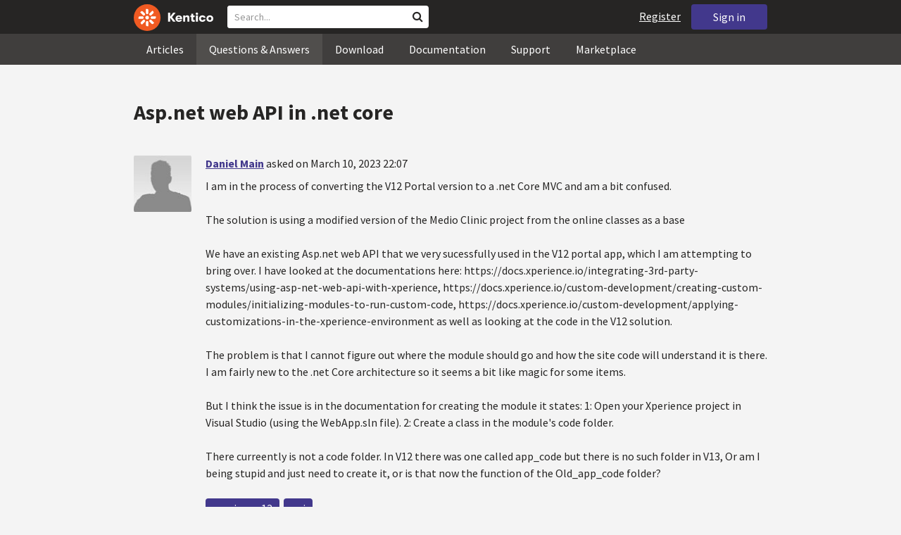

--- FILE ---
content_type: text/html; charset=utf-8
request_url: https://devnet.kentico.com/questions/asp-net-web-api-in-net-core
body_size: 25205
content:
<!DOCTYPE html>
<html  >
<head id="head"><title>
	Asp.net web API in .net core
</title><meta charset="UTF-8" /> 
<meta http-equiv="X-UA-Compatible" content="IE=edge"/>
<meta name="viewport" content="width=device-width, initial-scale=1, maximum-scale=1"/>
<meta name="google-site-verification" content="JWey8gEnlg5ksHr1jGTVwp2WgxUKG9wTYuwP8uGl5L4" />

<link href="/DevNet/assets/css/devnet.min.pref.css" type="text/css" rel="stylesheet" media="screen" />

<link href="//fonts.googleapis.com/css?family=Source+Sans+Pro:700,400,300&amp;subset=latin,latin-ext" rel="stylesheet" type="text/css">
<script type="text/javascript" src="//ajax.googleapis.com/ajax/libs/jquery/1.7.2/jquery.min.js"></script>

<!--[if lt IE 9]>
  <script src="/DevNet/assets/js/html5shiv.js"></script>
  <script src="//css3-mediaqueries-js.googlecode.com/svn/trunk/css3-mediaqueries.js"></script>
<![endif]-->

<!--[if gt IE 8]>
  <script type="text/javascript" src="/DevNet/assets/js/highlight.min.js"></script>
<![endif]-->
<!--[if !IE]>-->
  <script type="text/javascript" src="/DevNet/assets/js/highlight.min.js"></script>
<!--<![endif]-->

<script type="text/javascript" src="/DevNet/assets/js/lib.min.js"></script>
<script type="text/javascript" src="/DevNet/assets/js/custom.min.js"></script>
<script type="text/javascript" src="//cdnjs.cloudflare.com/ajax/libs/jquery-cookie/1.4.1/jquery.cookie.js"></script>


<link rel="apple-touch-icon" sizes="57x57" href="/i/favicons/apple-touch-icon-57x57.png" />
<link rel="apple-touch-icon" sizes="114x114" href="/i/favicons/apple-touch-icon-114x114.png" />
<link rel="apple-touch-icon" sizes="72x72" href="/i/favicons/apple-touch-icon-72x72.png" />
<link rel="apple-touch-icon" sizes="144x144" href="/i/favicons/apple-touch-icon-144x144.png" />
<link rel="apple-touch-icon" sizes="60x60" href="/i/favicons/apple-touch-icon-60x60.png" />
<link rel="apple-touch-icon" sizes="120x120" href="/i/favicons/apple-touch-icon-120x120.png" />
<link rel="apple-touch-icon" sizes="76x76" href="/i/favicons/apple-touch-icon-76x76.png" />
<link rel="apple-touch-icon" sizes="152x152" href="/i/favicons/apple-touch-icon-152x152.png" />
<link rel="apple-touch-icon" sizes="180x180" href="/i/favicons/apple-touch-icon-180x180.png" />
<link rel="icon" type="image/png" href="/i/favicons/favicon-192x192.png" sizes="192x192" />
<link rel="icon" type="image/png" href="/i/favicons/favicon-160x160.png" sizes="160x160" />
<link rel="icon" type="image/png" href="/i/favicons/favicon-96x96.png" sizes="96x96" />
<link rel="icon" type="image/png" href="/i/favicons/favicon-16x16.png" sizes="16x16" />
<link rel="icon" type="image/png" href="/i/favicons/favicon-32x32.png" sizes="32x32" />
<meta name="msapplication-TileColor" content="#ef5a25" />
<meta name="msapplication-TileImage" content="/i/favicons/mstile-144x144.png" /> 
<link href="/App_Themes/Default/Images/favicon.ico" type="image/x-icon" rel="shortcut icon"/>
<link href="/App_Themes/Default/Images/favicon.ico" type="image/x-icon" rel="icon"/>
<script type="text/javascript" src='https://www.google.com/recaptcha/api.js'></script>

<script type="text/javascript">
	//<![CDATA[
collapseSignIn();
//]]>
</script><style>
.k-cookie-bar {
  display: none;
}

[style*=hidden] {
    display: block;
}
</style></head>
<body class="LTR ENUS ContentBody" >
    
    <form method="post" action="/questions/asp-net-web-api-in-net-core" id="form">
<div class="aspNetHidden">
<input type="hidden" name="__CMSCsrfToken" id="__CMSCsrfToken" value="I7Cx1o3G2opwFWZFba6lkKfBrP4KOlemJCgC9v/4y1Ymmi+VT4pVRDGvACLWWtGZBv31LreyWX/NM8OEO8UeRI3ZHLoB7nEnXA+h5kC5Pdgjd6eUPo81q9/LM7pOk/xW/iFrIPZpBwulk2Xc8VBNew==" />
<input type="hidden" name="__EVENTTARGET" id="__EVENTTARGET" value="" />
<input type="hidden" name="__EVENTARGUMENT" id="__EVENTARGUMENT" value="" />

</div>

<script type="text/javascript">
//<![CDATA[
var theForm = document.forms['form'];
if (!theForm) {
    theForm = document.form;
}
function __doPostBack(eventTarget, eventArgument) {
    if (!theForm.onsubmit || (theForm.onsubmit() != false)) {
        theForm.__EVENTTARGET.value = eventTarget;
        theForm.__EVENTARGUMENT.value = eventArgument;
        theForm.submit();
    }
}
//]]>
</script>


<script src="/WebResource.axd?d=pynGkmcFUV13He1Qd6_TZF2lxjhmy_CyLKzRueKtjdJATXsna_mg1aeKziM1-ohTg4dXelBpU4qnAJViAqD_oDhctZ2XT3irYzNRp_Hc1TL5f8nchgaoV6xhbzuffH0X0&amp;t=638901608248157332" type="text/javascript"></script>

<input type="hidden" name="lng" id="lng" value="en-US" />
<script src="/CMSPages/GetResource.ashx?scriptfile=%7e%2fCMSScripts%2fWebServiceCall.js" type="text/javascript"></script>
<script type="text/javascript">
	//<![CDATA[

function PM_Postback(param) { if (window.top.HideScreenLockWarningAndSync) { window.top.HideScreenLockWarningAndSync(1080); } if(window.CMSContentManager) { CMSContentManager.allowSubmit = true; }; __doPostBack('m$am',param); }
function PM_Callback(param, callback, ctx) { if (window.top.HideScreenLockWarningAndSync) { window.top.HideScreenLockWarningAndSync(1080); }if (window.CMSContentManager) { CMSContentManager.storeContentChangedStatus(); };WebForm_DoCallback('m$am',param,callback,ctx,null,true); }
//]]>
</script>
<script src="/ScriptResource.axd?d=[base64]&amp;t=5c0e0825" type="text/javascript"></script>
<script src="/ScriptResource.axd?d=[base64]&amp;t=5c0e0825" type="text/javascript"></script>
<script type="text/javascript">
	//<![CDATA[

var CMS = CMS || {};
CMS.Application = {
  "language": "en",
  "imagesUrl": "/CMSPages/GetResource.ashx?image=%5bImages.zip%5d%2f",
  "isDebuggingEnabled": false,
  "applicationUrl": "/",
  "isDialog": false,
  "isRTL": "false"
};

//]]>
</script>
<div class="aspNetHidden">

	<input type="hidden" name="__VIEWSTATEGENERATOR" id="__VIEWSTATEGENERATOR" value="A5343185" />
	<input type="hidden" name="__SCROLLPOSITIONX" id="__SCROLLPOSITIONX" value="0" />
	<input type="hidden" name="__SCROLLPOSITIONY" id="__SCROLLPOSITIONY" value="0" />
</div>
    <script type="text/javascript">
//<![CDATA[
Sys.WebForms.PageRequestManager._initialize('manScript', 'form', ['tctxM',''], [], [], 90, '');
//]]>
</script>

    <div id="ctxM">

</div>
    <!-- Google Tag Manager -->
<script>(function(w,d,s,l,i){w[l]=w[l]||[];w[l].push({'gtm.start':
new Date().getTime(),event:'gtm.js'});var f=d.getElementsByTagName(s)[0],
j=d.createElement(s),dl=l!='dataLayer'?'&l='+l:'';j.async=true;j.src=
'https://www.googletagmanager.com/gtm.js?id='+i+dl;f.parentNode.insertBefore(j,f);
})(window,document,'script','dataLayer','GTM-5R6NXZG');</script>
<!-- End Google Tag Manager -->

<header class="navbar navbar-inverse navbar-fixed-top" id="header">
  <div class="container">
    <div class="row">
      <div class="col-md-6 col-sm-6 col-xs-12" id="header-first-child">
        <a class="navbar-logo" href="/">
          <svg xmlns="http://www.w3.org/2000/svg" viewBox="0 0 444.45 150" style="height:38px; margin-top:6px;"><defs><style>.cls-3{fill:#fff;}.cls-4{fill:#f05a22;}</style></defs><g id="Layer_2" data-name="Layer 2"><path class="cls-3" d="M214.1,72.45l19.73,25.31H219.94L203.44,75.6V97.76H191.82V47.55h11.62v22.3L220,47.55h13.77Z"/><path class="cls-3" d="M269.79,83.49H244.25c.21,4.55,3.23,7,8.1,7,3.38,0,5.53-.91,6.46-3.09h10.74c-1.07,6.81-8,11.33-17.21,11.33-11.77,0-19-6.67-19-18.18,0-11.33,7.39-18.18,18.65-18.18,10.76,0,18.07,6.67,18.07,16.42a37.45,37.45,0,0,1-.26,4.74Zm-10.54-6.82c-.08-4.54-2.66-7-7.32-7s-7.6,2.8-7.68,7Z"/><path class="cls-3" d="M276.39,63.19h11v5c2-3.87,6-6,11.19-6,8.4,0,12.63,4.73,12.63,14.12V97.74H300.13V80c0-5.81-1.65-8.46-6.09-8.46s-6.68,2.87-6.68,8.18V97.8h-11Z"/><path class="cls-3" d="M341.24,89v8.75a43.8,43.8,0,0,1-7.32.58c-5.17,0-12.27-1.15-12.27-12.73V71.86H316.2V63.19h5.45V52.93h11V63.19h7.83v8.67h-7.81V83.35c0,5.09,2.08,5.88,4.8,5.88A32.11,32.11,0,0,0,341.24,89Z"/><path class="cls-3" d="M346.25,53.5a6.68,6.68,0,1,1,.5,2.58,6.52,6.52,0,0,1-.5-2.58Zm1.3,9.69h10.9V97.74h-10.9Z"/><path class="cls-3" d="M364.84,80.47c0-10.91,7.1-18.18,18.5-18.18,10.32,0,17.07,5.46,17.93,14.06h-11c-.79-3.22-2.87-4.73-6.89-4.73-4.74,0-7.6,3.15-7.6,8.89s2.86,8.9,7.6,8.9c4,0,6.1-1.44,6.89-4.46h11c-.86,8.4-7.61,13.78-17.93,13.78C371.94,98.69,364.84,91.37,364.84,80.47Z"/><path class="cls-3" d="M406.07,80.47c0-10.54,7.32-18.18,19.23-18.18S444.45,70,444.45,80.47s-7.31,18.18-19.15,18.18S406.07,91,406.07,80.47Zm27.48,0c0-5.23-3.09-9-8.25-9s-8.25,3.73-8.25,9,3,9,8.25,9S433.55,85.71,433.55,80.47Z"/><circle class="cls-4" cx="75" cy="75" r="75"/><path class="cls-3" d="M75,65a10.07,10.07,0,1,1-7.1,3A10,10,0,0,1,75,65"/><path class="cls-3" d="M100.82,68.1h21.6a.86.86,0,0,1,.53.19.77.77,0,0,1,.28.48c.53,2.72,1.91,13.13-6.84,13.13H101c-8.5,0-8.69-13.8-.1-13.8"/><path class="cls-3" d="M49.18,81.9H27.58a.86.86,0,0,1-.53-.19.87.87,0,0,1-.28-.48c-.53-2.72-1.92-13.13,6.84-13.13H49.08c8.5,0,8.69,13.8.1,13.8"/><path class="cls-3" d="M88.38,51.86l15.28-15.28a.86.86,0,0,1,.5-.23.8.8,0,0,1,.54.14c2.32,1.57,10.64,7.92,4.44,14.12L98.21,61.54c-6,6-15.9-3.63-9.83-9.68"/><path class="cls-3" d="M61.62,98.14,46.34,113.41a.79.79,0,0,1-.5.24.8.8,0,0,1-.54-.14c-2.32-1.58-10.64-7.93-4.44-14.12L51.79,88.45C57.81,82.44,67.69,92.08,61.62,98.14Z"/><path class="cls-3" d="M68.1,49.18V27.57a.83.83,0,0,1,.19-.52.77.77,0,0,1,.48-.28c2.72-.52,13.13-1.92,13.13,6.85V49c0,8.5-13.8,8.69-13.8.1"/><path class="cls-3" d="M81.9,100.82v21.61a.83.83,0,0,1-.19.52.87.87,0,0,1-.48.28c-2.72.52-13.13,1.91-13.13-6.85V100.91C68.1,92.42,81.9,92.22,81.9,100.82Z"/><path class="cls-3" d="M51.87,61.62,36.59,46.34a.81.81,0,0,1-.24-.5.8.8,0,0,1,.14-.54c1.58-2.32,7.93-10.63,14.12-4.44L61.55,51.8c6,6-3.63,15.9-9.68,9.82"/><path class="cls-3" d="M98.13,88.38l15.28,15.27a.84.84,0,0,1,.24.51.8.8,0,0,1-.14.54c-1.58,2.32-7.93,10.63-14.13,4.44L88.45,98.2c-6-6,3.63-15.9,9.68-9.82"/></g></svg>
        </a>
        <div class="search" id="search"><div id="p_lt_zoneHeaderSearch_wSB1_pnlSearch" class="searchBox" onkeypress="javascript:return WebForm_FireDefaultButton(event, &#39;p_lt_zoneHeaderSearch_wSB1_btnSearch&#39;)">
	
    <label for="p_lt_zoneHeaderSearch_wSB1_txtWord" id="p_lt_zoneHeaderSearch_wSB1_lblSearch" class="search-label">Search for:</label>
    <input name="p$lt$zoneHeaderSearch$wSB1$txtWord" type="text" maxlength="1000" id="p_lt_zoneHeaderSearch_wSB1_txtWord" class="search-input form-control" placeholder="Search..." />
    <input type="submit" name="p$lt$zoneHeaderSearch$wSB1$btnSearch" value="Search" id="p_lt_zoneHeaderSearch_wSB1_btnSearch" class="search-button btn btn-primary" />
    
    <i class="fa fa-search"></i>
    <div id="p_lt_zoneHeaderSearch_wSB1_pnlPredictiveResultsHolder" class="predictiveSearchHolder">
		
    
	</div>  

</div>
</div>
      </div>
      <div class="col-md-6 col-sm-6 col-xs-12"  id="header-last-child">
        <a href="/sign-in?ReturnUrl=/questions/asp-net-web-api-in-net-core" class="btn btn-secondary button-header" id="sign">Sign in</a><a href="/register" class="navbar-name" id="user">Register</a>
        <span class="btn btn-secondary button-header button-navigation" id="nav-trigger">
          <i class="fa fa-reorder"></i> Menu
        </span>
      </div>
    </div>
  </div>
</header>
<nav class="navigation" id="navigation">
  <div class="container">
    <div class="row">
      <div class="col-md-12 col-sm-12 col-xs-12" id="navigation-child">
        <ul>
<li>
  <a href="/articles" class="">Articles</a>
</li><li>
  <a href="/questions-answers" class="active">Questions & Answers</a>
</li><li>
  <a href="/download" class="">Download</a>
</li><li>
  <a href="/documentation" class="">Documentation</a>
</li><li>
  <a href="/support" class="">Support</a>
</li><li>
  <a href="/marketplace" class="">Marketplace</a>
</li>
        </ul>
      </div>
    </div>
  </div>
</nav>
<div id="feedback">

</div>  
<div id="main-content">

<div class="outer-container outer-container-main">
  <div class="right">
    <div class="container">
      <div class="row">
        <div class="col-md-12 col-sm-12 col-xs-12">
          <div class="handle-alerts"></div><!--[if lte IE 7]>
<div class="alert alert-danger alert-dismissable"><button type="button" class="close" data-dismiss="alert" aria-hidden="true">&times;</button>You are using an obsolete web browser. Please upgrade the browser to be able to browse this site correctly.</div>
<![endif]-->
<div class="question-detail">

<h1>Asp.net web API in .net core</h1>
<div class="media no-margin-bottom no-margin-top border-bottom padding-bottom-3">
  <!--[if lt IE 9]>
    <img class="thumbnail pull-left" src="/CMSPages/GetAvatar.aspx?avatarguid=a0b77137-331c-4f35-b5fe-65c0da28ec18&amp;maxsidesize=100" alt="Daniel Main" />
  <![endif]-->
  <div class="pull-left">
    <div class="thumbnail" style="background-image: url('/CMSPages/GetAvatar.aspx?avatarguid=a0b77137-331c-4f35-b5fe-65c0da28ec18&amp;maxsidesize=100');" title="Daniel Main">   
    </div>  
    

  </div>
  <div class="media-body">
      <h3 class="media-heading"><a href="/users/462127/daniel-main">Daniel Main</a> <span class="media-info">asked on March 10, 2023 22:07</span></h3>
      <div class="media-content"><p>I am in the process of converting the V12 Portal version to a .net Core MVC and am a bit confused.</p>
<p>The solution is using a modified version of the Medio Clinic project from the online classes as a base</p>
<p>We have an existing Asp.net web API that we very sucessfully used in the V12 portal app, which I am attempting to bring over.  I have looked at the documentations here:
https://docs.xperience.io/integrating-3rd-party-systems/using-asp-net-web-api-with-xperience,
https://docs.xperience.io/custom-development/creating-custom-modules/initializing-modules-to-run-custom-code,
https://docs.xperience.io/custom-development/applying-customizations-in-the-xperience-environment
as well as looking at the code in the V12 solution.  
</p>
<p>The problem is that I cannot figure out where the module  should go and how the site code will understand it is there.  I am fairly new to the .net Core architecture so it seems a bit like magic for some items.</p>
<p>But I think the issue is in the documentation for creating the module it states:
1: Open your Xperience project in Visual Studio (using the WebApp.sln file).
2: Create a class in the module's code folder.</p>
<p>There curreently is not a code folder.  In V12 there was one called app_code  but there is no such folder in V13,  Or am I being stupid and just need to create it, or is that now the function of the Old_app_code folder?</p>
</div>
      <div class="margin-top-1-5">
        
        <span class="btn btn-clear btn-label btn-xxs no-shadow btn-white-hover-color voteQuestion hidden" id="question-16014"><span class="number-votes">0  votes</span><span class="do-vote">Vote for this question</span></span>        
        <a href="/tag/xperience%2013" rel="tag" class="label label-secondary">xperience 13</a><a href="/tag/api" rel="tag" class="label label-secondary">api</a>
    </div>  
  </div>
</div>
<script type="text/javascript">
//<![CDATA[
   var votedAnswers = [];
   var votedQuestion =  [];
   var ownAnswers =  [];
//]]>
</script>


<script type="text/javascript">
	//<![CDATA[
jQuery(document).ready(function(){

jQuery(".btn-user-edit-answer").click(function(){
  loadAnswerForEdit(this);
});

});

//]]>
</script></div>

<div id="answers" class="border-bottom"><h3>Recent Answers</h3>
<hr class="no-margin-top" />

<div class="media no-border-top" data-answerId="37604">
  <!--[if lt IE 9]>
<img class="thumbnail pull-left" src="/CMSPages/GetAvatar.aspx?avatarguid=45024a62-0c7e-4922-988b-807abb42a0bc&amp;maxsidesize=100" alt="Liam Goldfinch" />
<![endif]-->
  <div class="pull-left">
    <div class="thumbnail" style="background-image: url(/CMSPages/GetAvatar.aspx?avatarguid=45024a62-0c7e-4922-988b-807abb42a0bc&amp;maxsidesize=100);" title="Liam Goldfinch">   
    </div>
    <img class="margin-left-1 margin-top-2 hidden-xs" alt="" src="/App_Themes/Default/Images/CMSSiteManager/Administration/Badges/2024/certified-developer-xbk.png" />
  </div>
  <div class="media-body">
    <h3 class="media-heading"><a href="/users/411602/liam-goldfinch">Liam Goldfinch</a>
      <span class="media-info">
        answered on March 11, 2023 02:41
        
      </span>
    </h3>
    <div class="media-content">
      <div class="js-answer-text">
        <p>It sounds like you're using MedioClinic as an example for your migrated Kentico Xperience 13 website?  You just need to add ApiControllers to the project like <a href="https://github.com/Kentico/xperience-training-13/blob/master/MedioClinic/Controllers/ImageUploaderController.cs">this</a>.</p>
<p>This is a REST WebAPI controller which is included in the demo website.  You can do the same thing in your project and migrate the controllers from the Kentico 12 Portal Engine website.</p>

      </div>
      <div class="media-addtional">
        <span class="btn btn-clear btn-label btn-xxs no-shadow btn-white-hover-color vote"><span class="number-votes">0 votes</span><span class="do-vote">Vote for this answer</span></span>
        <span class="btn btn-success btn-xxs no-shadow margin-right-0-25 mark">Mark as a Correct answer</span>        
        
      </div>
    </div>
  </div>
</div>



<div class="media no-border-top" data-answerId="37622">
  <!--[if lt IE 9]>
<img class="thumbnail pull-left" src="/CMSPages/GetAvatar.aspx?avatarguid=a0b77137-331c-4f35-b5fe-65c0da28ec18&amp;maxsidesize=100" alt="Daniel Main" />
<![endif]-->
  <div class="pull-left">
    <div class="thumbnail" style="background-image: url(/CMSPages/GetAvatar.aspx?avatarguid=a0b77137-331c-4f35-b5fe-65c0da28ec18&amp;maxsidesize=100);" title="Daniel Main">   
    </div>
    
  </div>
  <div class="media-body">
    <h3 class="media-heading"><a href="/users/462127/daniel-main">Daniel Main</a>
      <span class="media-info">
        answered on March 16, 2023 20:12
         (last edited on March 16, 2023 20:13)
      </span>
    </h3>
    <div class="media-content">
      <div class="js-answer-text">
        <p>Well, I think I adapted it fine,  but I am still not able to access it.  Is there somewhere I need to register it?</p>
<p>Here is the base code:</p>
<pre><code>namespace QuitLogix.Controllers
{
    [ApiController]
    //[Route(&quot;api/[controller]&quot;)]
    [Route(&quot;api/ProsAndCons&quot;)]
    public class ProsAndConsController : ControllerBase
    {
        private readonly IPageBuilderDataContextRetriever _pageBuilderDataContextRetriever;
        private readonly IPageRetriever _pageRetriever;
        private readonly ISiteService _siteService;
        private readonly IFileService _fileService;
        private readonly IOptionsMonitor&lt;XperienceOptions&gt; _optionsMonitor;
        private readonly ProsConsDataRepository _prosConsDataRepository;


        public enum ItemType
        {
            Pro,
            Con
        }

        public class ProsAndConsModel
        {
            public List&lt;ProsAndCons&gt; Pros { get; set; }
            public List&lt;ProsAndCons&gt; Cons { get; set; }
            public HttpStatusCode StatusCode { get; set; }
        }



        public ProsAndConsController(
                 IPageBuilderDataContextRetriever pageBuilderDataContextRetriever,
                 IPageRetriever pageRetriever,
                 ISiteService siteService,
                 IFileService fileService,
                 IOptionsMonitor&lt;XperienceOptions&gt; optionsMonitor,
                 ProsConsDataRepository prosConsDataRepository)
        {
            _pageBuilderDataContextRetriever = pageBuilderDataContextRetriever ?? throw new ArgumentNullException(nameof(pageBuilderDataContextRetriever));
            _pageRetriever = pageRetriever ?? throw new ArgumentNullException(nameof(pageRetriever));
            _siteService = siteService ?? throw new ArgumentNullException(nameof(siteService));
            _fileService = fileService ?? throw new ArgumentNullException(nameof(fileService));
            _optionsMonitor = optionsMonitor ?? throw new ArgumentNullException(nameof(optionsMonitor));
            _prosConsDataRepository = prosConsDataRepository ?? throw new ArgumentNullException(nameof(prosConsDataRepository));
        }

        [HttpGet]
        [ValidateAntiForgeryToken]
        public async Task&lt;ProsAndConsModel&gt; Get(string data)
        {
            var result = new ProsAndConsModel()
            {
                Pros = new List&lt;ProsAndCons&gt;(),
                Cons = new List&lt;ProsAndCons&gt;()
            };
            try
            {...
</code></pre>

<p>I am just not sure where I am going wrong with this.</p>

      </div>
      <div class="media-addtional">
        <span class="btn btn-clear btn-label btn-xxs no-shadow btn-white-hover-color vote"><span class="number-votes">0 votes</span><span class="do-vote">Vote for this answer</span></span>
        <span class="btn btn-success btn-xxs no-shadow margin-right-0-25 mark">Mark as a Correct answer</span>        
        
      </div>
    </div>
  </div>
</div>



<div class="media no-border-top" data-answerId="37634">
  <!--[if lt IE 9]>
<img class="thumbnail pull-left" src="/CMSPages/GetAvatar.aspx?avatarguid=a0b77137-331c-4f35-b5fe-65c0da28ec18&amp;maxsidesize=100" alt="Daniel Main" />
<![endif]-->
  <div class="pull-left">
    <div class="thumbnail" style="background-image: url(/CMSPages/GetAvatar.aspx?avatarguid=a0b77137-331c-4f35-b5fe-65c0da28ec18&amp;maxsidesize=100);" title="Daniel Main">   
    </div>
    
  </div>
  <div class="media-body">
    <h3 class="media-heading"><a href="/users/462127/daniel-main">Daniel Main</a>
      <span class="media-info">
        answered on March 23, 2023 22:24
         (last edited on March 23, 2023 22:27)
      </span>
    </h3>
    <div class="media-content">
      <div class="js-answer-text">
        <p>Well after a bit of fiddling I went smaller and am just trying a test route.</p>
<pre><code>using Microsoft.AspNetCore.Mvc;
using System.Net;

namespace APIControllers
{
    [ApiController]
    public class ClassController : ControllerBase
    {

        public class testModel
        {
            public int id { get; set; }
            public string data { get; set; }
        }


        public ClassController() { }

        [HttpGet(&quot;api/class/{id}&quot;)]
        [ValidateAntiForgeryToken]
        public ActionResult&lt;testModel&gt; Get(int id = 0)
        {
            var model = new testModel();
            model.data = &quot;test data&quot;;
            model.id = id;

            return Ok(model);
        }
    }
}
</code></pre>

<p>with this when I call it I get the response:</p>
<p><code>{&quot;type&quot;:&quot;https://tools.ietf.org/html/rfc7231#section-6.5.1&quot;,&quot;title&quot;:&quot;Bad Request&quot;,&quot;status&quot;:400,&quot;traceId&quot;:&quot;00-5ae3d3fac567846c7931ddc8fb5b08e6-af8527bc78a0818b-00&quot;}</code></p>
<p>Any ideas?</p>

      </div>
      <div class="media-addtional">
        <span class="btn btn-clear btn-label btn-xxs no-shadow btn-white-hover-color vote"><span class="number-votes">0 votes</span><span class="do-vote">Vote for this answer</span></span>
        <span class="btn btn-success btn-xxs no-shadow margin-right-0-25 mark">Mark as a Correct answer</span>        
        
      </div>
    </div>
  </div>
</div>


</div>

<script type="text/javascript">
	//<![CDATA[
var questionId = 16014;
var allowMarkingAccepted = false ;
var formTitleLabel = jQuery("label[for=af_answerText]");
var formTitleToResetAfterError = null;

function gatherAnswerData() {
  var formData = gatherFormData("af"); 
  formData.questionId = questionId;
  return formData;
}

function onSuccess(data) { 
  
  var templateName = 'devnet.answer.answernew';
  var template = DEVNETSERVICE.getTemplate(templateName);
   
  jQuery.Mustache.add(templateName, template);
  jQuery('#answers').mustache(templateName, data);
  jQuery('#af_answerText').val('');
  jQuery('.mdd_preview').empty();
  jQuery('#preview-heading').hide();
  
  hideLoading('#af');
  showAlert('Your answer has been successfully added.', 'success');

  if (allowMarkingAccepted === true) {
      jQuery(".media").find(".mark").css("display", "inline-block");
      jQuery(".mark").last().click(function(){
        markAnswerAsCorrect(jQuery(this)[0], questionId);
      });
  }

  jQuery(".btn-user-edit-answer").last().click(function(){
    loadAnswerForEdit(this);
  });
}

function onError(jqXHR, textStatus, errorThrown) {
  hideLoading('#af');
  showAlert('An error occured.\n'+textStatus+'\n'+errorThrown+'\n'+jqXHR.responseText, 'danger');
}

function validateForm(formData){
  var valid = true;
  //check if Answer empty
   validateForNonEmpty(formData.answerText, function(){
    formTitleToResetAfterError = formTitleLabel.html();
    formTitleLabel.html('<i class="fa fa-times-circle"></i> Fill in Answer text, please.').parents('.form-group').addClass('has-error');
    valid = false;
  });

  //check if reCaptcha checked
  if(formData["#reCaptchaClientRespone"] === ""){
    jQuery("label[for=af_recaptcha]").html('<i class="fa fa-times-circle"></i> Verify you are not a robot, please.').parents('.form-group').addClass('has-error');
    valid = false;
  } else {
    jQuery("label[for=af_recaptcha]").html('');
  }
  return valid;
}

jQuery(document).ready(function(){

  transformEditorIntoMarkdownWithPreview("textarea.mdd_editor", ".mdd_preview");

  jQuery('#btnPostAnswer').click(function(event) {
    event.preventDefault(); 
    var formData = gatherAnswerData();
    formData["#reCaptchaClientRespone"] = jQuery('.g-recaptcha-response')[0].value;    
    if(validateForm(formData)){ 
      showLoading('#af');
      DEVNETSERVICE.postAnswer(formData, onSuccess, onError);  
    }
  });

  jQuery(".form-control").focusout(function(){
      if(jQuery(this).val() != ""){
        jQuery(this).parents('.form-group').removeClass('has-error');
        if (formTitleToResetAfterError != null){
          formTitleLabel.html(formTitleToResetAfterError);
          formTitleToResetAfterError = null;
        }
      }
    });
});
//]]>
</script>
<script type="text/javascript">
	//<![CDATA[
jQuery(document).ready(function(){
  jQuery(".vote").click(function(){
    voteForAnswer(this);
  });
  jQuery(".voteQuestion").click(function(){
    voteForQuestion(this);
  });
  jQuery(".vote").hover(function(){
   jQuery(this).find(".number-votes").hide();
   jQuery(this).find(".do-vote").show();
  }, function(){
    jQuery(this).find(".do-vote").hide();
    jQuery(this).find(".number-votes").show();
  });
  jQuery(".mark").click(function(){
    markAnswerAsCorrect(this, questionId);
    unloadAnswerFromEdit();
  });
  jQuery(".unmark").click(function(){
    unmarkCorrectAnswer(this, questionId);
    unloadAnswerFromEdit();
  });

  if (allowMarkingAccepted === true) {
      jQuery(".media").find(".mark").css("display", "inline-block");
      jQuery(".media").find(".unmark").css("display", "inline-block");
  }
  jQuery(".mdd_editor").focus(function(){
      jQuery("#preview-heading").show();
  });

  // mark already voted answers
  for (var i=0;i < votedAnswers.length;i++) {
    markButtonAsVoted(getAnswerVoteSelectorById(votedAnswers[i]));
  }

  // mark own answers
  for (var i=0;i < ownAnswers.length;i++) {
    markButtonAsOwn(getAnswerVoteSelectorById(ownAnswers[i]));
  }
  
/* VOTING FROM QUESTIONS NOT ENABLED
  for (var i=0;i < votedQuestion.length;i++) {
    voted(getQuestionVoteSelectorById(votedQuestion[i]));
  }
*/
});
//]]>
</script><p class="margin-top-1-5 margin-bottom-3" id="sign-in"><i class="fa fa-exclamation-triangle"></i>&nbsp;&nbsp;&nbsp;<a href="/sign-in?ReturnUrl=/questions/asp-net-web-api-in-net-core">Please, sign in to be able to submit a new answer.</a></p>
         </div>
       </div>
    </div>
  </div>
</div>
<footer class="outer-container outer-container-main">
  <div class="right">
    <div class="container">
      <div class="row">
        <div class="col-md-4 col-sm-4 col-xs-12">
          
          <h3>Sitemap</h3><ul>
		<li class="articles" style=""><a href="/articles" style="">Articles</a></li>
        <li class="articles" style=""><a href="/authors" style="">Authors</a></li>
		<li class="qa active" style=""><a href="/questions-answers" style="">Questions &amp; Answers</a></li>
		<li class="downloads" style=""><a href="/download/hotfixes" style="">Download</a></li>
		<li class="documentation" style=""><a href="/Documentation/" style="">Documentation</a></li>
		<li class="support" style=""><a href="/support" style="">Support</a></li>
		<li class="marketplace" style=""><a href="/marketplace" style="">Marketplace</a></li>
		<li class="old-forums" style=""><a href="/forums" style="">Forums (Obsolete)</a></li>
        <!--<li class="newsletter-archive" style=""><a href="/special-pages/developer-newsletter-archive" style="">Newsletter Archive</a></li>-->
</ul>


        </div>
        <div class="col-md-4 col-sm-4 col-xs-12">
          <h3>Suite of Solutions</h3>
<ul>
  <li><a href="https://xperience.io/product/content-management" target="_blank">Content management</a></li>
  <li><a href="https://xperience.io/product/digital-marketing" target="_blank">Digital marketing</a></li>
  <li><a href="https://xperience.io/product/commerce" target="_blank">Digital commerce</a></li>
  <li><a href="https://xperience.io/product/customer-data-platform" target="_blank">Customer data platform</a></li>
  <li><a href="https://xperience.io/product/marketing-commerce-automation" target="_blank">Automation</a></li>
  <li><a href="https://xperience.io/product/analytics" target="_blank">Analytics</a></li>
</ul>
        </div>
        <div class="col-md-4 col-sm-4 col-xs-12">
          <h3>Stay Connected</h3>
<ul>
  <li><a href="https://www.facebook.com/KenticoSoftware" target="_blank" class="social-media social-media--facebook">Facebook</a></li>
  <li><a href="https://www.youtube.com/c/kentico" target="_blank" class="social-media social-media--youtube">YouTube</a></li>
  <li><a href="https://x.com/Kentico" target="_blank" class="social-media social-media--twitter">X</a></li>
  <li><a href="https://www.linkedin.com/company/kenticosoftware" target="_blank" class="social-media social-media--linkedin">Linkedin</a></li>
  <!-- <li><a href="/rss" class="social-media social-media--rss"><span><i class="fa fa-rss fa-fw"></i></span>RSS Feeds</a></li> -->
  <!-- <li><a class="btn-newsletter social-media social-media--newsletter" ><span><i class="fa icon-kentico fa-fw"></i></span>Developer Newsletter</a></li> -->
</ul><ul>
<li>
<a href="/developer-newsletter-subscription">Developer newsletter</a>
</li>
</ul>
        </div>
      </div>
    </div>
    <div class="container">
      <div class="row">
        <div class="col-md-12">
          <h3>Kentico Software</h3>
<span style="margin-right: 16px;">Powered by <a href="https://www.xperience.io//"> Kentico</a>, Copyright © 2004-2026</span> | <a style="margin: 0 16px" href="https://xperience.io/policies/privacy-policy" target="_blank" title="Privacy">Privacy</a> <a href="https://xperience.io/policies/cookies-policy" target="_blank" title="Cookies policy">Cookies policy</a>
        </div>
      </div>
    </div>
  </div>
  </footer>
  </div>



    
    

<script type="text/javascript">
	//<![CDATA[
WebServiceCall('/cmsapi/webanalytics', 'LogHit', '{"NodeAliasPath":"/Questions-Answers/2023-03/Asp-net-web-API-in-net-core","DocumentCultureCode":"en-us","UrlReferrer":""}')
//]]>
</script>
<script type="text/javascript">
//<![CDATA[

var callBackFrameUrl='/WebResource.axd?d=beToSAE3vdsL1QUQUxjWdR29zHjQe55GWAo6dfjc2U1maYkCxtdIXSt0fY143Au2L4cAH4tbLN12E8ioweURGwlVqS-nzfj0ZfzMQGvpa-IJuy9v9klhj9bjUvrt4LJc0&t=638901608248157332';
WebForm_InitCallback();//]]>
</script>

<script type="text/javascript">
	//<![CDATA[
jQuery(document).ready(function() {
  if(typeof hljs !== 'undefined') {
    hljs.initHighlightingOnLoad();
  }
  if(getLocalStorageValue('devnet-newquestion') === 'true'){
    showAlert('Your question has been successfully submited.', 'success');
    removeLocalStorageValue('devnet-newquestion');
  }
});
//]]>
</script>
<script type="text/javascript">
	//<![CDATA[
jQuery(document).ready(function(){
  jQuery('#scrollTo-handler.nav-sub a').click(function(){
     DoNotScrollOnOverflowedAnchor(jQuery(this));
  });
});
//]]>
</script>
<script type="text/javascript">
	//<![CDATA[
$( document ).ready(function() {	
	$(".btn-newsletter").click(function() {
	  $(".newsletter-subscription").toggle();
	});
});
//]]>
</script>
<script type="text/javascript">
//<![CDATA[

theForm.oldSubmit = theForm.submit;
theForm.submit = WebForm_SaveScrollPositionSubmit;

theForm.oldOnSubmit = theForm.onsubmit;
theForm.onsubmit = WebForm_SaveScrollPositionOnSubmit;
//]]>
</script>
  <input type="hidden" name="__VIEWSTATE" id="__VIEWSTATE" value="lts6Quuk0hL/[base64]/Jc7gAJ+/PldRxw+OX+bMBIa//bkN/wMCB0xI4FBpjZjDPj/DrS5fS/gFczTOjFBz8cmdzvE/r3F4W+R9TekTXLNEMvrI32E/bxHHEcgnwPJCbaJg0iAm3zz5ja5R7rckjDLoXu7VQbeheE7hPolqJWLnu8FxRvtKFL6NerOSlmbzmraAYlU5EI4OZitqHvyiW1GDjRXPKU4+2ncE2MbOFz0qNI3E23Ck7K3bOQgEi5cAQQZTo/d/bsDa4FZt7plZsBpgS78as8voFHIryJpdpmBaHgmxhfitnyvHUGPXCEByCnm9tRGFL4RiIXq3VfHWF5J1oU5doPe7R691l4Xu8niHsxzH60wXg8Fec7//Vn0ToH1o79SGbSR8njyf3IeNUNZJjLV06sph+VhMbiVItDINL99j+7U4FlCy7FUee/GJBITq3knn/Ld2UVbcTqHyXx5Svh5n0ff6HKBti9BQcSNRIRLyQxtQU1+ak0xFF94sU7Ttto5xl8igVFpFlkWws+9Dm2h88AHq3E6v2ZASwkGCqqUXjrUPyba1CY/B6iE+M2vqLIbfAEKGsNZicQjJ5H6VG3JkuzlRmQGGgtYHBJF9YpDvnA9VZu2FvcgQvq0wAvR3YsRg6ytsJzYwWpnziQHl35Q8TfJcq9SLPSA6dyrSo0gcpx6F9er6Dow/V07LYZGaeLk13Kdx2Zy7h5xoHLPSN1+tmlTDs9imSEud9BDdPR47pLa8yam3s8Ixnj2hgimJpodZ9bswn7ISaCIrFoQGJGtRLy80jmfDkImnHPHhssg/Ozbzxk62rfCoN2yiBgAsJ66tw8KcjC92Qi5PVAZxyCmm7NMUQ8l5Hgsi6bXFw6b7O67dy9lopG4qDUjxxE3fyr5CP3A2fWhspbqIiHfBK6AGlCOZooYFnsmR/kMKFOdAlqxwBARZgwilihUM/uXvCOMcERT6Pz+zlq6/z3wO4A9hHFCemBfOogN9231frCWD9dyFhZvBMe3h2CpBjvaR60O5s1vKx4blvh9AaXFVom7eAJ6OqKC7iVgbK6pmXnrqXRnp+ewojE8T8ywC1npElQKJeLmwMSROboR3oBT9dBoaKAKhRHVR/27Cv/6DKWBL6+xI+rEZFiZZlolLzbertshgEfciDjlA2AMMoor1dXj/YH0cFjQfy2iuf4yYqvSnQePB7kmF6Fwat1V1ku9OmqlvwVoRNHP1MTnRZo1XvkUjelzaEI+CPnYLmKhnMnFu2/a5Gwm1X1exzKboWo2ImK+71hSSnSBrbeKJeMiCyR5qPFDAeOtMg4xPqvvBXy3uv/vZd7ddelsIdYlUiaND2uXBntRe3GNUOaT4jY9lyH1/Sj8/txEcwekA8kOBt/lv4+9ZpF5PlYFCDhEXBZ2etIa+HlQ/g3W1dOvJDP10Mo61lC+jCwZvqBmYtK0UzBME1NEC4dSGTaoL1SQYEaJJ6LqDAm6JJA0m9HauVld5TXIeZHkT1LxNSntjRF3LjNecND0RwCuzelSj5RmDSFnT7oYPFqMh318nl/W+WB0zB77FIUvyBJrqprK2jaQIfS4THXfVPEFKZ4Txv51zW0rJV6hZ2M7zK5VvB9dJSQLxav6VAFraWFh9C/wG/Vj3q6SFg9j+uep1oN1tJHNMlA+KwSw57eUI81slsbOxkTnhiRWn3Ka1gzC+oLkHn8t/wv/zJjpGo2x/m9sA77jHX/oZjhSsh3mjbmLUZQZqjgjI5O4BnkhxEPDVoh7DXk6t0XaNOlKrFIzgLTebTfRbFAiYeHoYTfQUnkukx7kFn9sabATp09OZBoDirc5rMe+Udimm0LEk6pdY78eRdSydbR/jcxMx4yHfUzpoxyb8CpPY+JVzEsdbc6aQvJfEtgajmX0EuQuFs1F4VDMhpKC0WLWo9qMZVXwYFz3m1VbecLwltkwfEWM9/GNdwHrkqF2zwNuJK2kxSRsJ0AOCame80iaSclP7MeblS/LV4Ef+lJ3DIChzJYjGI7RZBeXR9J6HZP83Xylj8oiSNucqxD/ZFQZSvCeGlPdkDOuzTFpT4tVvfj/xpfudeXLAEAvJxvQ31wU4bFxrsvU/xIIG1/a9QElGD2+6TSSnGY7/[base64]/cXNyO40gS743tt3fyRkP5/sxy4J2w4BFBEeg5DpyWM0bYb1uqZRoUz457TvY3vIT3+5Q05zDTj8kcgK7a/[base64]/t0f3AyA6OPLCrUcMYokLDDWlrVaQY4pY+MKaiB4V86wXgWOi0yGEcBLa6BqX3eO2Fvmev2+f8BcmpRxk9pGV1HLdu7owx6LHXpSFIDruUT2x8PpICLHE/2sQqk1ybcnkgmCRvD2rup0TONQNbe50SVyxRG37LweAwEDJCpsYO8F5bXouChX0nhmKxhN+qZa6n06KlvIqfRNfqO6iDa23ZtFaKApUWwhQhGBht0mS+i21Xmx7OU/6AVCl5YmpmSYxi7Y/JVJUKVFVim9ZlxgUHHjrI6BCtOoKhJE6W/jsOI0Ib4fvRJwRPYo0vJSXbGknhBJcaDEAnx/oYtQVzH9RfOr3mkg5MFPxkfJZNN0gl+cZOSjOaM/iqInWgEExGw+xZP7ofkTw8T4/tsPpPezAywdTN1878jHpMQHVozmOvvE4sPdKIG2Iy5POSa0qJmQ0c4LxTQ5sO/1WqUfa+vNpZvdMn6i7OTP5HHUFtAExcJNCYwp3p/g7qh35ujwQUAMTgLn7+40wYxpKHRiT8xMvOaqFgyXbaRcLmW5wrSV6Buk/MRPTeJB1ap9M2Fde15gOvnPRBoMnnWR0QXwEEUb8d1Wc50re/v6+qGYnn2b1pyJeUoUMpenBY3xxbYCLUzgfKJv2atFXu5pNXE93bd0iWyHaJMfmBuy6B/P/eDfkua6/4Zmdf9xRDyM31axorpKAzHfrPlKb1bTu6trf0+a89j9qXwYmti+2QKO44qm50RBc793Kpv71Ej5iwpl+8f7caBVCeiKE+4hlaGBpoAAO3t3P8KqA816AzZpYR1DQok6gSBy6jTVwp+Ug2ULR57I+IPasDJ++00KP9qy3eGISO6oOZc5lH5a4nJNNRV+FF1/iMQPYJD4e7ze2xGKOVx7WA1FSA5qr0wYH34y/yMX/vZUz9/BK6p+EV289zDj5Tj+vAYFJ9d/JdMxTS73HovJofw0ntrMixSmCY+VdLEAVCLX+JvIyD1R63zcpR3dMiPjOVmUxWj/NzsdMjmyJEYqEoSZIuWHZ07f/TMQyCBBjLr9CvppGU0zkJ1satkS1BcFLVlihCBi8AF/ZsF16ZaBS+OQcJXkAZv7fEcwgk/ANHMN7HPyXIW3y/6yFjIzQmUAk5vp4xu1aFt0D4YT8cSRvG6FFB1xBydYiEG2HkXRDUTvqQWtya0fHHKZ1D0qKHfOCQWvMD33ks1jVchSey/Z22AUhKG3VcWaivCBIuzJxoXkZPPoEZ/vFqsQ04nx5+HzpfJiGBUXDahtcJNEKJT4jVfizGIXF+I+3L2i+LliKdswoMb/[base64]/0nUOvJYa0PxfjIw4u8218JRU2+cWJblyZXTWTHkaGwpck9lY4L0XrECQz7LSxBkYmDwY6xzRRrtf3cSUD0zGEgJ9MyY73kstbfhdpWqk8d/X+qQB438+lMrE8WbmWoS/283qCFf36qA8Nci+hLopM8W7t/E1EoGfOHmBoJgJaJnQGCagqJ1F/3JbUUNG7CS9oVjp00NQmp6mEFWZfGMFN+Lk8jjoL+yPVw7m7dKpwFWsI0d3fsUoO6dPxU3IAPrG3CGS4qXvTDuJliKHnLTrPVXH7JO9/c0AhplPadeCPHIIvjMZpxYbqPThryNwKv4WBl0njxspQC4n7aQ3pSLk115/nzk5sn5rG1z8D1RTKkfGraVGmM8oel+ts0c5XQypGlc/HZuQRl1/88ZIG2jOZKpcZJ2j4eHJCZF70SD+wmejWkbkf/uYhZUxmbrtIG4WfwAoKKrtBYB5MHMy5Kl1yvfELz/vuEUHVhnUbr+FEWFH7UsMVetdCOBlaXef3d6esO6vCEPeWEBLILQwz6aStIq+D53r7EXhgY+wNma2jXLJ+8GIQX31pPKhaJbBwsiQGGyIJJ1rCPdpJZPK70QOZib2mwjm4s63j+girXrVt/[base64]/sKergsJglL0/1c0ZErRbvlMSo/+be5UYAGsMBop8q0X24rGt+z359wfFoVJrDM+F7gYRQ/7prJwHQwbB31Zw0uGRk/to9nVL57z85rY6d+ev7MfbgtlfrCMgKFEuRodFlrW97oco8t3G7RG2OemBsqQd7JV0HF2bFvZUjS5qDyS0y1zNvi2QfdKNLrX3tRjhlAxNSKsDv21vspc5TMnxHn+es6B6c0A3M+I5ehuDsEpzfGuEpGaTDPSVP93kVJc02bOxlbUTZCcpGlSyNN6/cdf07H2byc75RFs+CXtghI3S0nsrv2/UoEBbC5nxV4V3JA2PZw8nhc2Cb1su3g2YfnQ+Gf5O5QHxtXOJBLHI6UcArvZn5hhMUS1iSuWfFNORybt1Mww9MYT8bqKx7tLLGw942UAURdRcQk1/ksbIwRG4kAb22y7Y8tDqoXHM7H6EOvyGodzYjAx7CHvb3EkhM6LzpP5IhZ7yu8rMvy79Czq3GrPaCxlq5A/AMVyu3QYNj8fr8u9L4eMAI1MT6RoF+vgipF5U+zINs30NdsdWb2d4Pigr9nEyRsALCJiBhZUJT5DxUhaiHfPgem4YXhnUH6QVoF6v0TyGiM7BuxyeK9P9C3lDccfMqdYxk8IFZajOkz6sBmfwjcbbu1BFxxwSnn8uHQB6fJ7/24nx0Rpm5QLa0IWcRfw8JDLjb7Ea3W/kgwaAWr/sU2A+9BlWvbtEPLwv/hkxEwFAzUgx3d1lGy7UTmYJ3/QemHd+k4w7azPp3SKQHD+l5bqGbb3Rv7RXmUUnENXbJY9DiR4W2i4RZ8QgL4F6wNGlQvGAQOrquJQ+mnaWxN+QpfeoCpeAUbvvnoYJM6PSEmkEaC7dUGhkGWFpjmCBnZsF/hdL+XHIv1k7dHiE8zkVfbFyu2LTs8yX0EYImbeTkMyToV0xBAi6dyzVzncnBATtEUK8IHV+SiItR0PZ5xrPMwlkYcjrbRrDA3/AIZKgy6haZyBGN0Cojr0VROogbnSw8LDUmZZhI0UuF6w14nHmlCc9uCahRUImnw5DaWGmUWOdCe2qLVtDhZtWLKfbFxFbO+tq9sr+r2TKCAt5bSekej90McppAkQKlhvaFgmZwLaFPTcIHa6PDHMdMfVuZ/Ti1cSEK3+thjJZibMAL4wWTtyv6AzhcSZzbmlMQYH/Hiuw3iv4u6n/I8ZYvAv0TZrx6riJy9bXn7bkRaxIXt9kQ5nZ7I0C+J5jY6lFTQmfds1LeGStLDmyxwFlzPGtw36XR9u5xpX+FGhn8WOxbDvX0sxq56//TCEWdLh5PiHP+pZx4/KRT+gBEsIupQlXbbfc1/7pJwtmKSgpqsc+hJU8NwqFyAlTosotLpJv6kZrrOTYQuvdQT6jrMKmVD0/I9pmmGRDJ2ocIlGTBXVrJx0gPMRRxd52AwVzzLW6XQGB57rSS2S0GYfRuTlFjagTzWKrU2QxDjNxm1PY0XKPIgDYjGugLYs7Xs5rbdBTDqb7SZfhEvqAmnF9b8NbPGSDXOWU/Q4X7DeTRFa2zCdOblOiF/Q5uxvUcY5k7oV9QVhVFadB3Px/YTqZs/V349LRDaW4VBnbt5d9YHzTgy2ZI2sM4VwUrUn9YpRcLvG/QIvfO8YG4c1AlCHI+IMVyZI4tzuE/9iL+X0+GLCAo6nhqSbmAd1FFHwennI75hK6ADIpk7BtwKouzx2ktK1WtnPALWwS27Zg5NjCT9jM2oBoeTX4TNxFsE9QkFFbNrt9hfCHTmTCRNP3TczoQN+M4zl/SVFwtxBgv5s04cZIYW757bSVnvCEWvkb2NU3i+125hlQ7B69KE5KDR1jo6kD51bY6AvLhFWhgOHE010JA/C2fFpPebBNajmKlq/PkDc0mN9EjKnqRVwdxQdQt05tYq3G4Sk2Z5+iIN2V9MtHIhNNYo4h2KrbzWEsKhw8W9MBUtNFD1T1KoRy636ux3it3maw+tbXUTlTWWsCQdzrXxR3TlgGPxp99+6pvnIzZ4hTHxUAWBH6QGTYtfwy3HHEy+XDk7pzgiRy3M9lbj1ILTak8PXR//cLbA5Z4mzK5fYbNOAN+GOQ2c0yKIVedW6A96yPcagth2XcI6/7YrkN9SbGH+MZhaD957FcD+pI7BRC3jT515i8Fm0YeT4IeKjga6I+2yTDPRuuusUqrdXxfgryNCcog2B8mbLFCaNQtuoCnQokf7rTMXjoEmasgHG60WSBlDSJC2H3GmHHsbuNM9PdtkNoivhYf32zk4o3i9N/LF0FThFZZE+jxv2+rt48DRial2QhOI031MmhbiMRREI9766EfwZ2wyw5hYVytdy6fLprCaZ0VmbnX51jY1e+9rB3YV6xwa0JE3hkJkuOF8kYpYS1uMc2tvmiJf/VfSd5pneKSfF0OeVyk7WopitgXoufdnwsAeuLpFjPlnxK5W3M5V7+RJrHhWp0IXSMtFkbyJwSf40fxQHCE3ZPhXTvXZmneY7YpCusiuTemu1O6V/51p6U8S98NLVcLIxBFNJ7wCWwbuezKK9PEf4tdUCdHhG5k+gCVxdCk7oDI1+SSo80D27nSpIse5blV9pdlAMwoCzcfQNQTe6lutr7Lmm7lJUGyVEeLns80eYYhYClYnZc1U3JJ/RX2bW5P/hEOS+Lpc3Tf7n4nVGWfIa8TXI6CXAHMmrE/JjqIFhQOPFXNxh9Q9piITcZ6/[base64]/vDNE4jorUQ7VljWiAsJ8B2BtfctJZH44zZObhuKr0DQWeRMYH4lFlurj9FAmf/BugOAgb0D2ey/fWYzEGdE43L4NgTK8Uvc79ZN9zCDEtD4xkXoKD4bLTqhiAutyyee6ljB/40N3fewI48at9cvTa+TiFDyrJuHpUSPo7vPlBotIrFiH9kvWQ5dP/71fMDc+ifbMX0nA3PvmNaVuxiozJFl9X2V8QuM2AxCf3Za6zRE5fxCwapgq2ZXPpETAeXGfomgIme8MKdjZXze6X/mHjLyriQa0zq2EzONqIHbPl95BC3nv90t+fC2Sk5qiH7p+FG2KacS9bs+4mjXQiZqawnXbdTzPXfS/rE3wa2YB6wPMhhipCeKsHoJqTaxBXexa9uMRdKTCL17ceNGiYMJH5+XgoF+uYNnip504OAwxzb0Ye34Jvrg7tGbuMbur+sN34a4lgIaXotIy0aAhkDhbyTHKo+GGEAU+PPd+HHBkGYX4zHYvTnL9bpp+B73EvqH2bg04+PPblg4QuVrKCB+6zHWlK9FxrobzK3cwZq/pitRyFtUk5UjYdVUvYq/nRX9ZVnhs96h8FfGuRYQH4QYQJoygA6/om7R7juhk0MKzWyTPYTUbHIlq28mKW/AV/MeJDx0gT0TRXWkgd4cz2+l4xeD+1p6btEyBPYvsxW6cinZuHKSy+pTCd7tdscBuIOCyPmKozx7tmFC8+JpqNclPT1hFBQhelwDX2BC5GE8xaEcGfziSm/D8lX1snqSGaRQOqYzTSCqCQOQYMO972qUm4DF7B+oMXEZwJ7l/34zI4w04w0OB6wrxFT+f87gvaFhYD8EDH2A5dE3Rp7IBvF5ScSKBSezqBV2wyWtv1C0XikPPR17NPQo5/B2E7QC3SAP5BUxNTRINEiaoDbxpoOiHpjs/xObhcHBHxTFYqLsyMO+aOMtXH/d1US/4X0jx9rFelTxvvMhza9eIdEYcmdwKT6J2PtA4gE875PRbh2qAQNqF3H/KUafPjUTYO/LsXB/MjlYvp21xpPFz5Td4MuK8SQasUm6U0/ebQPBDqzeadZnijDUFxdg/[base64]/N+jTdowJk9/d0JY87cDVjzi+7wSvqaG98d2K7AgVfLvC0wrEX8pO4cNpVZEeri3JiZvblNJAyQKJYXTM9d70GOCRj2/+tj4J02GfUSiiDO/6Km/C2IG3WzfAsU8V0Cwc+eqZzKBCWwo3jNQJoQIQcAbkQstk9GAj+QrrmR8n7PiqBt28/jaS3d1OtHO/zlHqYvR+nnCTd1JPE3JAjeiAALwM2z3ZTQUARGl27vkjIY/mTfZH2RRi8j/TOCfEX9xnd5OIpHtbHSp+heMdcpUWY1OZsMlaxN1dmhlJkoD0fnqWWxKWO0ypk46Vh8C6yAQomeboScDiaySFghZ3FrhLo90w+0CQt9YL5yHTBMJv/jsg9zTmOtfTZ05BeKduKpwvuWlKEdkFc7ySWYpB0MDVFkZdfx2HAFJvsNAXBUTi2RCX9ppwfpqF9ejbgBzXcAZUrdj2INACpleX7OE3Lb5UnL7dlFOfApNey1Vw/mg/vvMThAjKEKDJgj0NydSvSWbOQXJASOMVugLnNmV6gilC/l5dVP2OzV8OfHyK+TGNUIne66N/XAgPfi1RF5jyhq0YExgdR8d2quq4dxnjASq9pGzoDvbLqld2DjvGNkyIAz7vYVQrOSzm8ayThGXz3Sr55qQG+FYaW1nIymleWisvQg2DDoj4tC999C3aqi0ar8e6RBW7ApHlX4ZILPRzex4e110fYCjcmgHrQyN4/xRLZ800zid7sHN1zDOLvfDZft0u/uyw9kx6ml+li1pfiOgSmtmxrh1vr7bJGkpKn32eJ1W2RTlTBnTEpN0VQNJjKtNd43lpeKCZGsz36oJDbkouB/KBE9Yztwn0QhZs6irpug2R51psz/5qsnCOQbiKbGl+0b2WVUfZ8z1aDd/u/2F1I6BzW/fnZ7t/+ebLxtUGAB+Ok+/6AHCkI6VWNM18O33tqw6deZxp7R6Uj5DwZ4t7SZ2fITHktV0/Fs5Sgc7JEkYb+zrF9DiOa7T409I6gbjw/iUA/m1GUQ5NBleGb8CX3vDVKyZHipM2HTtM5oyPtS6SURDuD2UI9PD73kzoaekEkJE6uLsx8Cphovo64my4qqzeJA9JyQb81opFLRgMHELBB+elBswo9TFnNuYqRgvt4S2wCFVv2Bzm3IuyF2h27nzA9wMs/uby47CuWBCBj1dXoZEYTA14+l+j1sZS7loc6pKsYWi6woz6e3zpNQ+/CbvDLEECQkolk2uQg9WUIrHJHyq2DvvLzthyDR3acAfDej/lYvl6lRP1OcTGLAh0pYlPK3I/roBFr4Bamr17VT4FBHYUnpLzuVblvMtx12FloppPjCU47fOb60wOij+U35XFkKZUulaxP6UDyjjYNGmI1kmQPbE8nlrNwKmHR/T1LYF+H31HkrGPU58yDOoiJrDlGDMfU9d7plmkJcXTiNOu478jUxZhtK0pFxUyhKZ7jIlNnXT" />
  <script type="text/javascript"> 
      //<![CDATA[
      if (window.WebForm_InitCallback) { 
        __theFormPostData = '';
        __theFormPostCollection = new Array();
        window.WebForm_InitCallback(); 
      }
      //]]>
    </script>
  </form>
</body>
</html>
